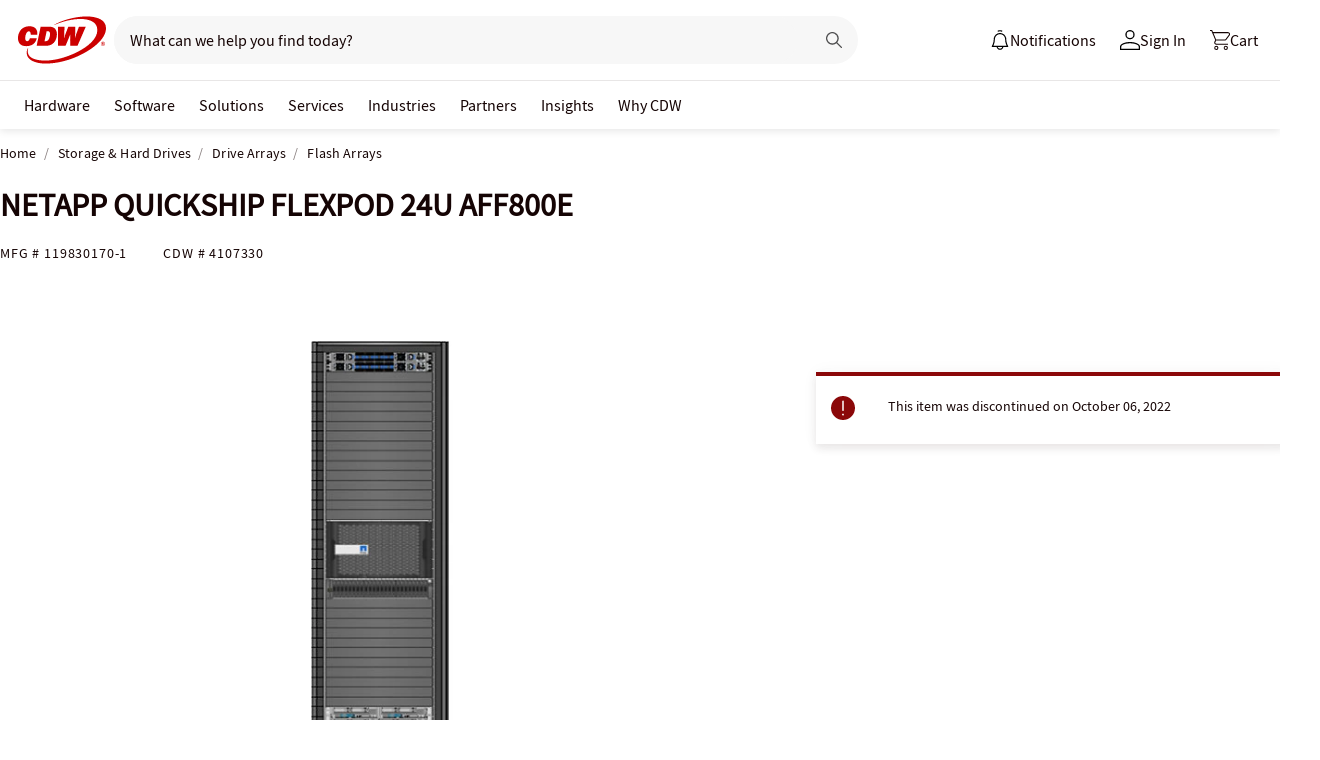

--- FILE ---
content_type: text/javascript;charset=UTF-8
request_url: https://webobjects2.cdw.com/is/image/CDW/4107330_IS?req=set,json&handler=cbImageGallery1762879664014&callback=cbImageGallery1762879664014&_=1762879661660
body_size: -161
content:
/*jsonp*/cbImageGallery1762879664014({"set":{"pv":"1.0","type":"img_set","n":"CDW/4107330_IS","item":{"i":{"n":"CDW/4107330"},"s":{"n":"CDW/4107330"},"dx":"159","dy":"519","iv":"aD4Qb2"}}},"");

--- FILE ---
content_type: text/javascript; charset=UTF-8
request_url: https://cdw.needle.com/pload?v=10126B&cid=1762879664995&cids=2&ts=1762879665018&pcount=24&pdata=title%3DNETAPP%2520QUICKSHIP%2520FLEXPOD%252024U%2520AFF800E%2520-%2520119830170-1%2520-%2520Flash%2520Arrays%2520-%2520CDW.com%26url%3Dhttps%253A%252F%252Fwww.cdw.com%252Fproduct%252Fnetapp-quickship-flexpod-24u-aff800e%252F4107330%26wn%3D665018%26ls%3D1%26ExternalNetwork%3Dtrue%26productId%3D4107330%26categoryId%3DStorage%2520%2526%2520Hard%2520Drives%257CDrive%2520Arrays%257CFlash%2520Arrays%26productPrice%3D0%26inviteContext%3DStorage%2520%2526%2520Hard%2520Drives%26setBrand%3DNetApp%26PersistentId%3D%26CustomerSeq%3D%26EAccountUserEmailAddressSeq%3D%26ContactSeq%3D%26CustomerType%3D%26EAccountUserSeq%3D%26RecentOrderFlag%3D%26MSEnrolled%3D%26BrandDescription%3D%26MembershipPrintingSolution%3D%26MembershipShippingQualifier%3D%26MarketingEntitySegmentLevel3Description%3D%26MarketingEntitySegmentLevel2Description%3D%26lz%3DNA
body_size: 126
content:
Needle.setCookie('needleopt','Saant0-bots',3600);Needle.np="N190d1762879664995000110081cc828b181cc828b100000000000000000000000000000000";Needle.setCookie("needlepin",Needle.np,15552000);

--- FILE ---
content_type: image/svg+xml
request_url: https://www.cdw.com/assets/1.0/dist/images/header/a/l1/Profile.svg
body_size: -1505
content:
<svg width="15" height="15" fill="none" xmlns="http://www.w3.org/2000/svg"><path d="M7.5 9c4.142 0 7.5 1.567 7.5 3.5V15H0v-2.5C0 10.567 3.358 9 7.5 9zm6.5 3.5c0-1.38-2.91-2.5-6.5-2.5S1 11.12 1 12.5V14h13v-1.5zM7.5 0a3.5 3.5 0 1 1 0 7 3.5 3.5 0 0 1 0-7zm0 1a2.5 2.5 0 1 0 0 5 2.5 2.5 0 0 0 0-5z" fill="#000"/></svg>

--- FILE ---
content_type: application/x-javascript;charset=utf-8
request_url: https://smetrics.cdw.com/id?d_visid_ver=5.2.0&d_fieldgroup=A&mcorgid=6B61EE6A54FA17010A4C98A7%40AdobeOrg&mid=00220690482937134003864767151828755582&ts=1762879662014
body_size: -115
content:
{"mid":"00220690482937134003864767151828755582"}